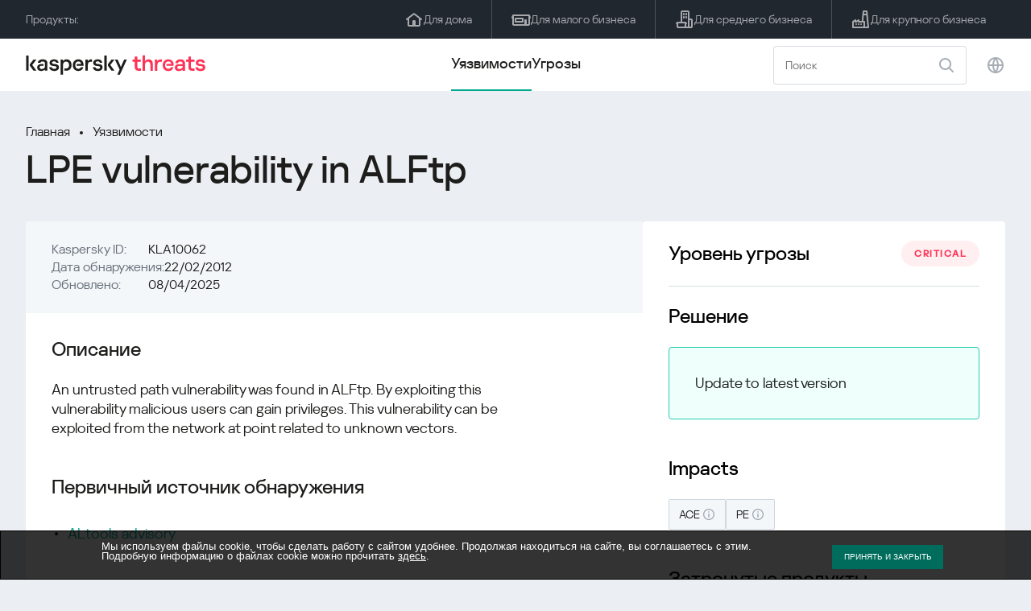

--- FILE ---
content_type: text/html; charset=UTF-8
request_url: https://threats.kaspersky.com/ru/vulnerability/KLA10062/
body_size: 8332
content:


<!DOCTYPE HTML>
<html lang="ru">
<head>
    <meta charset="UTF-8"/>
    <link rel="icon" type="image/svg+xml" href="https://threats.kaspersky.com/content/themes/kasthreat2/assets/frontend/images/favicon.ico">
    <link rel="stylesheet" crossorigin href="https://threats.kaspersky.com/content/themes/kasthreat2/assets/frontend/css/main.css">
    <link rel="stylesheet" crossorigin href="https://threats.kaspersky.com/content/themes/kasthreat2/assets/frontend/css/custom.css">
    <meta name="viewport" content="width=device-width, initial-scale=1.0"/>

    <title>Kaspersky Threats — KLA10062</title>

    <script type="module" crossorigin src="https://threats.kaspersky.com/content/themes/kasthreat2/assets/frontend/js/main.js"></script>

    <script type="module" crossorigin src="https://threats.kaspersky.com/content/themes/kasthreat2/assets/frontend/js/jquery-3.7.1.min.js"></script>
    <script type="module" crossorigin src="https://threats.kaspersky.com/content/themes/kasthreat2/assets/frontend/js/custom.js"></script>
    <script language="JavaScript" type="text/javascript" src="//media.kaspersky.com/tracking/omniture/s_code_single_suite.js"></script>
    
    <meta name='robots' content='max-image-preview:large' />
<link rel='stylesheet' id='redux-extendify-styles-css' href='https://threats.kaspersky.com/content/plugins/redux-framework/redux-core/assets/css/extendify-utilities.css' type='text/css' media='all' />
<link rel='stylesheet' id='ktn_style-css' href='https://threats.kaspersky.com/content/plugins/kav-threat-news/assets/css/style.css' type='text/css' media='all' />
<script type='text/javascript' src='https://threats.kaspersky.com/content/plugins/kaspersky-cookies-notification/languages/ru_RU/alert_text.js' id='kasp-cookie-alert-text-js'></script>
<script type='text/javascript' src='https://threats.kaspersky.com/content/plugins/kaspersky-cookies-notification/scripts/alert.js' id='kasp-cookie-alert-js'></script>
<link rel="https://api.w.org/" href="https://threats.kaspersky.com/ru/wp-json/" /><link rel="canonical" href="https://threats.kaspersky.com/ru/vulnerability/KLA10062/" />
<link rel='shortlink' href='https://threats.kaspersky.com/ru/?p=3763' />
<link rel="alternate" type="application/json+oembed" href="https://threats.kaspersky.com/ru/wp-json/oembed/1.0/embed?url=https%3A%2F%2Fthreats.kaspersky.com%2Fru%2Fvulnerability%2FKLA10062%2F" />
<link rel="alternate" type="text/xml+oembed" href="https://threats.kaspersky.com/ru/wp-json/oembed/1.0/embed?url=https%3A%2F%2Fthreats.kaspersky.com%2Fru%2Fvulnerability%2FKLA10062%2F&#038;format=xml" />
<meta name="generator" content="Redux 4.4.1" />
    <!-- Google Tag Manager -->
    <script>
        (function(w,d,s,l,i){w[l]=w[l]||[];w[l].push({'gtm.start':
            new Date().getTime(),event:'gtm.js'});var f=d.getElementsByTagName(s)[0],
            j=d.createElement(s),dl=l!='dataLayer'?'&l='+l:'';j.async=true;j.src=
            '//www.googletagmanager.com/gtm.js?id='+i+dl;f.parentNode.insertBefore(j,f);
        })(window,document,'script','dataLayer','GTM-5CGZ3HG');
    </script>

<script>(function(w,d,s,l,i){w[l]=w[l]||[];w[l].push({'gtm.start': new Date().getTime(),event:'gtm.js'});var f=d.getElementsByTagName(s)[0], j=d.createElement(s),dl=l!='dataLayer'?'&l='+l:'';j.async=true;j.src= 'https://www.googletagmanager.com/gtm.js?id='+i+dl;f.parentNode.insertBefore(j,f); })(window,document,'script','dataLayer','GTM-WZ7LJ3');</script>
<!-- End Google Tag Manager -->




 



    <script>

    if (!window.kaspersky) {
        
        window.kaspersky = {};

        kaspersky.businessType = 'b2c';
        kaspersky.isStaging    = 0; 
        kaspersky.pageName     = 'Kaspersky Threats > Vulnerabilities > KLA10062';
        kaspersky.pageType     = 'special project';
        kaspersky.platformName = 'Micro Site';
        kaspersky.siteLocale   = 'ru';
    }

    
    window.ajax_url = 'https://threats.kaspersky.com/ru/wp-admin/admin-ajax.php';

    </script>
</head>
<body>

<!-- Google Tag Manager (noscript) -->
<noscript>
        <iframe src="//www.googletagmanager.com/ns.html?id=GTM-5CGZ3HG" height="0" width="0" style="display: none; visibility: hidden;"></iframe>
    </noscript>
<noscript><iframe src="https://www.googletagmanager.com/ns.html?id=GTM-WZ7LJ3" height="0" width="0" style="display:none;visibility:hidden"></iframe></noscript>
<!-- End Google Tag Manager (noscript) -->
<section class="stripe">
    
    
    <div class="container">
        <div class="stripe__inner">
            <div class="stripe__title">Продукты:</div>
            <div class="stripe__list">
                <a href="https://www.kaspersky.ru/home-security?icid=kl-ru_threatsheader_acq_ona_smm__onl_b2c_threats_prodmen_sm-team_______2efcb11ef96605be" class="stripe__item">
                    <i class="stripe__item-icon stripe__item-icon_home"></i>
                    <div class="stripe__item-text">Для дома</div>
                </a>
                <a href="https://www.kaspersky.ru/small-business-security?icid=kl-ru_threatsheader_acq_ona_smm__onl_b2c_threats_prodmen_sm-team_______2efcb11ef96605be" class="stripe__item">
                    <i class="stripe__item-icon stripe__item-icon_small-business"></i>
                    <div class="stripe__item-text">Для малого бизнеса</div>
                </a>
                <a href="https://www.kaspersky.ru/small-to-medium-business-security?icid=kl-ru_threatsheader_acq_ona_smm__onl_b2c_threats_prodmen_sm-team_______2efcb11ef96605be" class="stripe__item">
                    <i class="stripe__item-icon stripe__item-icon_medium-business"></i>
                    <div class="stripe__item-text">Для среднего бизнеса</div>
                </a>
                <a href="https://www.kaspersky.ru/enterprise-security?icid=kl-ru_threatsheader_acq_ona_smm__onl_b2c_threats_prodmen_sm-team_______2efcb11ef96605be" class="stripe__item">
                    <i class="stripe__item-icon stripe__item-icon_enterprize-business"></i>
                    <div class="stripe__item-text">Для крупного бизнеса</div>
                </a>
            </div>
        </div>
    </div>
</section>

<header class="header">
    <div class="container">
        <div class="header__inner">
            <div class="header__left">
                <a class="header__logo" href="/ru/" title="Home page"></a>
            </div>
            <div class="header__center">
                <div class="header__tabs">
                    <a href="/ru/vulnerability/" class="header__tab  active">Уязвимости</a>
                    <a href="/ru/threat/" class="header__tab ">Угрозы</a>
                </div>
            </div>
            <div class="header__right">
                <label class="field field_search">
                    <input id="search" type="text" class="field__input" placeholder="Поиск" value="">
                    <i class="field__icon field__icon_search"></i>
                </label>
                <button class="header__globe" data-lang></button>
                <button class="header__search" data-modal-open="search"></button>
                <button class="header__menu" data-modal-open="mobile-menu"></button>

                <div class="header__lang-menu" data-lang-menu>
                    <ul class="header__lang-list">
                        <li class="header__lang-item">
                            <a href="https://threats.kaspersky.com/en/vulnerability/KLA10062/" class="header__lang-link ">English</a>
                        </li>
                        <li class="header__lang-item">
                            <a href="https://threats.kaspersky.com/ru/vulnerability/KLA10062/" class="header__lang-link  active">Русский</a>
                        </li>
                        <li class="header__lang-item">
                            <a href="https://threats.kaspersky.com/ja/vulnerability/KLA10062/" class="header__lang-link ">日本語</a>
                        </li>
                        <li class="header__lang-item">
                            <a href="https://threats.kaspersky.com/mx/vulnerability/KLA10062/" class="header__lang-link ">LatAm</a>
                        </li>
                        <li class="header__lang-item">
                            <a href="https://threats.kaspersky.com/tr/vulnerability/KLA10062/" class="header__lang-link ">Türk</a>
                        </li>
                        <li class="header__lang-item">
                            <a href="https://threats.kaspersky.com/br/vulnerability/KLA10062/" class="header__lang-link ">Brasileiro</a>
                        </li>
                        <li class="header__lang-item">
                            <a href="https://threats.kaspersky.com/fr/vulnerability/KLA10062/" class="header__lang-link ">Français</a>
                        </li>
                        <li class="header__lang-item">
                            <a href="https://threats.kaspersky.com/cz/vulnerability/KLA10062/" class="header__lang-link ">Český</a>
                        </li>
                        <li class="header__lang-item">
                            <a href="https://threats.kaspersky.com/de/vulnerability/KLA10062/" class="header__lang-link ">Deutsch</a>
                        </li>
                    </ul>
                </div>
            </div>
        </div>
    </div>
</header>

                    <div class="page">            <div class="container">                <div class="page__header">                    <div class="crumbs">                        <div class="crumbs__list">                            <a href="https://threats.kaspersky.com/ru/">Главная</a>                            <a href="https://threats.kaspersky.com/ru/vulnerability/">Уязвимости</a>                        </div>                    </div>                    <div class="section-header">                        <h1 class="title">LPE vulnerability in ALFtp</h1>                    </div>                </div>                <div class="page__inner">                    <div class="page__body">                        <div class="content-header desktop">                            <div class="content-header__left">                                <div class="content-header__item">                                    <div class="content-header__name">Kaspersky ID:</div>                                    <div class="content-header__value">KLA10062</div>                                </div>                                <div class="content-header__item">                                    <div class="content-header__name">Дата обнаружения:</div>                                    <div class="content-header__value">22/02/2012</div>                                </div>                                <div class="content-header__item">                                    <div class="content-header__name">Обновлено:</div>                                    <div class="content-header__value">08/04/2025</div>                                </div>                            </div>                        </div>                        <div class="page__content">                        <div class="content">                            <h2>Описание</h2>                            <p>An untrusted path vulnerability was found in ALFtp. By exploiting this vulnerability malicious users can gain privileges. This vulnerability can be exploited from the network at point related to unknown vectors.</p>
                            <h2>Первичный источник обнаружения</h2>                            <ul class="cols-3">                                                                    <li><a href="http://www.altools.jp/etc/news.aspx?mid=231&vidx=141">ALtools advisory</a><br></li>                                                                <!-- <li><a href="#">adv</a>                                     <div class="hint">                                        <div class="hint__icon"></div>                                        <div class="hint__content">cont</div>                                    </div>                                </li> -->                            </ul>                                                                                                                    <h2>Связанные продукты</h2>                                <ul>                                                                            <li><a href="https://threats.kaspersky.com/ru/product/Altools-ALFTP/">Altools-ALFTP</a></li>                                                                    </ul>                                                        <h2>Список CVE</h2>                            <ul class="cve">                                                                                                    <li>CVE-2012-0315 <div class="status critical">critical</div></li>                                                            </ul>                                                        <h2>Смотрите также</h2>                            <p>                                Узнай статистику распространения уязвимостей в своем регионе                                <a href="https://statistics.securelist.com/ru" target="_blank">statistics.securelist.com</a>                            </p>                            <div class="inaccuracy">                                <i class="inaccuracy__icon"></i>                                <div class="inaccuracy__text">                                    Нашли неточность в описании этой уязвимости? <span data-modal-open="inaccuracy" href="#">Дайте нам знать!</span>                                </div>                            </div>                        </div>                    </div>                </div>                <aside class="page__aside">                    <div class="content-header mobile">                        <div class="content-header__left">                            <div class="content-header__item">                                <div class="content-header__name">Kaspersky ID:</div>                                <div class="content-header__value">KLA10062</div>                            </div>                            <div class="content-header__item">                                <div class="content-header__name">Дата обнаружения:</div>                                <div class="content-header__value">22/02/2012</div>                            </div>                            <div class="content-header__item">                                <div class="content-header__name">Обновлено:</div>                                <div class="content-header__value">08/04/2025</div>                            </div>                        </div>                    </div>                    <aside class="aside">                        <div class="aside__title aside__title_top">                            Уровень угрозы                            <div class="status critical">critical</div>                        </div>                        <div class="aside__block">                            <div class="aside__title">Решение</div>                            <div class="solution-block">                                <div class="content">                                    <p>Update to latest version</p>
                                </div>                            </div>                        </div>                                                <div class="aside__block">                            <div class="aside__title">Impacts</div>                            <div class="tags">                                                                                                    <div class="tags__tag">ACE                                         <div class="hint">                                            <div class="hint__icon"></div>                                            <div class="hint__content">Arbitrary code execution. Exploitation of vulnerabilities with this impact can lead to executing by abuser any code or commands at vulnerable machine or process.</div>                                        </div>                                    </div>                                                                    <div class="tags__tag">PE                                         <div class="hint">                                            <div class="hint__icon"></div>                                            <div class="hint__content">Privilege escalation. Exploitation of vulnerabilities with this impact can lead to performing by abuser actions, which are normally disallowed for current role.</div>                                        </div>                                    </div>                                                            </div>                        </div>                        <div class="aside__block">                            <div class="aside__title">Затронутые продукты</div>                            <div class="content">                                <ul>                                    <li>Estsoft ALTools ALFtp versions 5.2 and earlier</li>
                                </ul>                            </div>                        </div>                    </aside>                </aside>            </div>        </div>    <link rel='stylesheet' id='whp2159tw-bs4.css-css' href='https://threats.kaspersky.com/content/plugins/wp-security-hardening/modules/inc/assets/css/tw-bs4.css' type='text/css' media='all' />
<link rel='stylesheet' id='whp8408font-awesome.min.css-css' href='https://threats.kaspersky.com/content/plugins/wp-security-hardening/modules/inc/fa/css/font-awesome.min.css' type='text/css' media='all' />
<link rel='stylesheet' id='whp3913front.css-css' href='https://threats.kaspersky.com/content/plugins/wp-security-hardening/modules/css/front.css' type='text/css' media='all' />


    <section class="covers">
        <div class="container">
            <div class="covers__list">
                                    <div class="covers__item covers__item_black">
                        <div
                            class="covers__image covers__image_desktop"
                            style="background-image: url('https://threats.kaspersky.com/content/uploads/sites/3/2024/04/Calculator_Threats_688x300.jpeg')"
                        ></div>
                        <div
                            class="covers__image covers__image_mobile"
                            style="background-image: url('https://threats.kaspersky.com/content/uploads/sites/3/2024/04/Calculator_Threats_358x360.jpeg')"
                        ></div>
                        <div class="covers__inner">
                            <div class="covers__title">Kaspersky IT Security Calculator:</div>
                            <div class="covers__description">Оцените ваш профиль кибербезопасности                            </div>
                            <a target="_blank" href="https://calculator.kaspersky.com/ru?icid=kl-ru_threatsplacehold_acq_ona_smm__onl_b2b_threats_ban_sm-team_______8ab1803479c51823">
                                <div class="btn btn_white">Узнать больше</div>
                            </a>
                        </div>
                    </div>
                                                    <div class="covers__item covers__item_black">
                        <div
                            class="covers__image covers__image_desktop"
                            style="background-image: url('https://threats.kaspersky.com/content/uploads/sites/3/2024/04/DL_Threats_688x300.jpeg')"
                        ></div>
                        <div
                            class="covers__image covers__image_mobile"
                            style="background-image: url('https://threats.kaspersky.com/content/uploads/sites/3/2024/04/DL_Threats_358x360.jpeg')"
                        ></div>
                        <div class="covers__inner">
                            <div class="covers__title">Встречай новый Kaspersky!</div>
                            <div class="covers__description">Каждая минута твоей онлайн-жизни заслуживает топовой защиты.                            </div>
                            <a target="_blank" href="https://www.kaspersky.ru/premium?icid=kl-ru_threatsplacehold_acq_ona_smm__onl_b2c_threats_ban_sm-team___kprem____914a465d56f368af">
                                <div class="btn btn_white">Узнать больше</div>
                            </a>
                        </div>
                    </div>
                            </div>
        </div>
    </section>

    <section class="related-articles">
        <div class="container">
            <div class="section-header">
                <div class="title">Related articles</div>
            </div>
            <div class="related-articles__inner">
                
<div class="related-articles__item">
    <div class="related-articles__img" style="background-image: url(https://media.kasperskycontenthub.com/wp-content/uploads/sites/58/2026/01/26221350/SL-HoneyMyte-CoolClient-featured-scaled-1-150x150.jpg)"></div>
    <div class="related-articles__content">
        <div class="related-articles__info">
            <div class="related-articles__date">27 January 2026</div>
            <div class="related-articles__category">Securelist</div>
        </div>
        <div class="related-articles__title">
            <a href="https://securelist.ru/honeymyte-updates-coolclient-uses-browser-stealers-and-scripts/114533/?utm_source=threats.kaspersky.com&utm_medium=blog&utm_campaign=news_block" target="_blank">Последние кампании HoneyMyte: обновленный бэкдор CoolClient и несколько вариантов стилера</a>
        </div>
    </div>
</div>

<div class="related-articles__item">
    <div class="related-articles__img" style="background-image: url(https://media.kasperskycontenthub.com/wp-content/uploads/sites/58/2025/12/25125303/SL-industrial-threats-q3-2025-featured-150x150.jpg)"></div>
    <div class="related-articles__content">
        <div class="related-articles__info">
            <div class="related-articles__date">25 December 2025</div>
            <div class="related-articles__category">Securelist</div>
        </div>
        <div class="related-articles__title">
            <a href="https://securelist.ru/industrial-threat-report-q3-2025/114504/?utm_source=threats.kaspersky.com&utm_medium=blog&utm_campaign=news_block" target="_blank">Ландшафт угроз для систем промышленной автоматизации. Третий квартал 2025 года</a>
        </div>
    </div>
</div>

<div class="related-articles__item">
    <div class="related-articles__img" style="background-image: url(https://media.kasperskycontenthub.com/wp-content/uploads/sites/58/2025/12/23111827/SL-SIEM-effectiveness-assessment-featured-150x150.jpg)"></div>
    <div class="related-articles__content">
        <div class="related-articles__info">
            <div class="related-articles__date">23 December 2025</div>
            <div class="related-articles__category">Securelist</div>
        </div>
        <div class="related-articles__title">
            <a href="https://securelist.ru/siem-effectiveness-assessment/114483/?utm_source=threats.kaspersky.com&utm_medium=blog&utm_campaign=news_block" target="_blank">Оценка эффективности использования SIEM</a>
        </div>
    </div>
</div>

<div class="related-articles__item">
    <div class="related-articles__img" style="background-image: url(https://media.kasperskycontenthub.com/wp-content/uploads/sites/58/2025/12/23104942/SL-Webrat-featured-150x150.jpg)"></div>
    <div class="related-articles__content">
        <div class="related-articles__info">
            <div class="related-articles__date">23 December 2025</div>
            <div class="related-articles__category">Securelist</div>
        </div>
        <div class="related-articles__title">
            <a href="https://securelist.ru/webrat-distributed-via-github/114486/?utm_source=threats.kaspersky.com&utm_medium=blog&utm_campaign=news_block" target="_blank">Променяли читы на эксплойты: Webrat распространяется через GitHub</a>
        </div>
    </div>
</div>

<div class="related-articles__item">
    <div class="related-articles__img" style="background-image: url(https://media.kasperskycontenthub.com/wp-content/uploads/sites/58/2025/12/19120227/cloud-atlas-h1-2025-featured-image-150x150.jpg)"></div>
    <div class="related-articles__content">
        <div class="related-articles__info">
            <div class="related-articles__date">19 December 2025</div>
            <div class="related-articles__category">Securelist</div>
        </div>
        <div class="related-articles__title">
            <a href="https://securelist.ru/cloud-atlas-h1-2025-campaign/114449/?utm_source=threats.kaspersky.com&utm_medium=blog&utm_campaign=news_block" target="_blank">Активность Cloud Atlas в первой половине 2025 года: что изменилось</a>
        </div>
    </div>
</div>

<div class="related-articles__item">
    <div class="related-articles__img" style="background-image: url(https://media.kasperskycontenthub.com/wp-content/uploads/sites/58/2025/12/05184614/dcom-lateral-movement-featured-image-150x150.jpg)"></div>
    <div class="related-articles__content">
        <div class="related-articles__info">
            <div class="related-articles__date">19 December 2025</div>
            <div class="related-articles__category">Securelist</div>
        </div>
        <div class="related-articles__title">
            <a href="https://securelist.ru/lateral-movement-via-dcom-abusing-control-panel/114189/?utm_source=threats.kaspersky.com&utm_medium=blog&utm_campaign=news_block" target="_blank">Очередной DCOM-объект для горизонтального перемещения</a>
        </div>
    </div>
</div>
                
            </div>
        </div>
    </section>

    <div class="modal-search" data-modal="search">
        <div class="modal-search__overlay"></div>
        <div class="modal-search__inner">
            <label class="field field_page-search">
                <input type="text" class="field__input" placeholder="Search" value="">
                <i class="field__icon field__icon_search"></i>
            </label>
            <button class="modal-search__close" data-modal-close></button>
        </div>
    </div>
</div>

<footer class="footer">
    <div class="container">
        <div class="footer__inner">
            <div class="section-header">
                <div class="title">Продукты</div>
            </div>
            <div class="footer-solutions">
                
                <div class="footer-solutions__item" onclick="window.open('https://www.kaspersky.ru/home-security?icid=kl-ru_threatsheader_acq_ona_smm__onl_b2c_threats_prodmen_sm-team_______2efcb11ef96605be')">
                    <div class="footer-solutions__content">
                        <div class="footer-solutions__title">Для дома</div>
                        <div class="footer-solutions__description">Для дома</div>
                    </div>
                    <i class="footer-solutions__icon footer-solutions__icon_home"></i>
                </div>

                
                <div class="footer-solutions__item" onclick="window.open('https://www.kaspersky.ru/small-business-security?icid=kl-ru_threatsheader_acq_ona_smm__onl_b2c_threats_prodmen_sm-team_______2efcb11ef96605be')">
                    <div class="footer-solutions__content">
                        <div class="footer-solutions__title">Для малого бизнеса</div>
                        <div class="footer-solutions__description">1–25 сотрудников</div>
                    </div>
                    <i class="footer-solutions__icon footer-solutions__icon_small-business"></i>
                </div>
                
                <div class="footer-solutions__item" onclick="window.open('https://www.kaspersky.ru/small-to-medium-business-security?icid=kl-ru_threatsheader_acq_ona_smm__onl_b2c_threats_prodmen_sm-team_______2efcb11ef96605be')">
                    <div class="footer-solutions__content">
                        <div class="footer-solutions__title">Для среднего бизнеса</div>
                        <div class="footer-solutions__description">26-999 сотрудников</div>
                    </div>
                    <i class="footer-solutions__icon footer-solutions__icon_medium-business"></i>
                </div>
                
                <div class="footer-solutions__item" onclick="window.open('https://www.kaspersky.ru/enterprise-security?icid=kl-ru_threatsheader_acq_ona_smm__onl_b2c_threats_prodmen_sm-team_______2efcb11ef96605be')">
                    <div class="footer-solutions__content">
                        <div class="footer-solutions__title">Для крупного бизнеса</div>
                        <div class="footer-solutions__description">Более 1000 сотрудников</div>
                    </div>
                    <i class="footer-solutions__icon footer-solutions__icon_enterprize-business"></i>
                </div>
            </div>
            
            <div class="lets-us-know">
                <div class="lets-us-know__content" data-modal-open="found-threat">
                    <i class="lets-us-know__icon"></i>
                    <div class="lets-us-know__text">
                        Нашли новую угрозу или уязвимость?                    </div>
                </div>
                <div class="btn" data-modal-open="found-threat">Дайте нам знать!</div>
            </div>
            
            <div class="footer__bottom">
                <div class="footer__copy">©2026 AO&nbsp;Kaspersky&nbsp;Lab</div>
                <nav class="footer__links">
                    <a href="https://www.kaspersky.ru/web-privacy-policy?icid=kl-ru_threats_acq_ona_smm__onl_b2c_threats_footer_sm-team_______c5f7892d76cff20d" class="footer__link" target="_blank">Privacy Policy</a>
                                        <!-- <a href="/#" class="footer__link">Anti-Corruption Policy</a>
                    <a href="/#" class="footer__link">License Agreement B2C</a>
                    <a href="/#" class="footer__link">License Agreement B2B</a> -->
                </nav>
            </div>
        </div>
    </div>
</footer>

<section class="modal" data-modal="inaccuracy">
    <div class="modal__wrap">
        <div class="modal__overlay"></div>
        <div class="modal__inner">
                <form action="/url" data-form class="modal__form">
                    <div class="modal__title">Нашли неточность в описании этой уязвимости?</div>
                    <!-- <textarea
                        name="message"
                        cols="30"
                        rows="5"
                        class="modal__textarea"
                        placeholder="Your message"
                    ></textarea>
                    <div class="modal__capture" style="background: #eee; width: 300px; height: 76px">
                        capture
                    </div>
                    <button class="btn">Send message</button> -->
                    <div class="modal__text">
                        Если вы нашли новую угрозу или уязвимость, пожалуйста дайте нам знать по электронной почте:                        <br>
                        <a href="mailto:newvirus@kaspersky.com">newvirus@kaspersky.com</a>
                    </div>
                    <button class="btn" data-modal-close>Всё понятно</button>
                </form>
            
                <i class="modal__close" data-modal-close></i>
        </div>
    </div>
</section>

<section class="modal" data-modal="found-threat">
    <div class="modal__wrap">
        <div class="modal__overlay"></div>
        <div class="modal__inner">
                <div class="modal__title">Нашли новую угрозу или уязвимость?</div>
                <div class="modal__text">
                    Если вы нашли новую угрозу или уязвимость, пожалуйста дайте нам знать по электронной почте:                    <br>
                    <a href="mailto:newvirus@kaspersky.com">newvirus@kaspersky.com</a>
                </div>
                <button class="btn btn-close" data-modal-close>Всё понятно</button>
            
                <i class="modal__close" data-modal-close></i>
        </div>
    </div>
</section>

<section class="modal" data-modal="mobile-menu">
    <div class="modal__wrap">
        <div class="modal__overlay"></div>
        <div class="modal__inner">
                <nav class="menu">
                    <div class="menu__list">
                        <a href="https://threats.kaspersky.com/ru/vulnerability/" class="menu__item">Уязвимости</a>
                        <a href="https://threats.kaspersky.com/ru/vendor/" class="menu__item">Вендоры</a>
                        <a href="https://threats.kaspersky.com/ru/product/" class="menu__item">Продукты</a>
                        <a href="https://threats.kaspersky.com/ru/threat/" class="menu__item">Угрозы</a>
                    </div>
                </nav>
                
                <button class="lang" data-modal-close="mobile-menu" data-modal-open="mobile-lang">
                    <i class="lang__icon"></i>
                    <span class="lang__text">Eng</span>
                </button>
                
                <div class="modal-bottom">
                    <div class="modal-bottom__title">Продукты</div>
                    <div class="modal-bottom__list">
                        <a href="https://www.kaspersky.ru/home-security?icid=kl-ru_threatsheader_acq_ona_smm__onl_b2c_threats_prodmen_sm-team_______2efcb11ef96605be" class="modal-bottom__item">
                            <i class="modal-bottom__item-icon modal-bottom__item-icon_home"></i>
                            <div class="modal-bottom__item-text">Для дома</div>
                        </a>
                        <a href="https://www.kaspersky.ru/small-business-security?icid=kl-ru_threatsheader_acq_ona_smm__onl_b2c_threats_prodmen_sm-team_______2efcb11ef96605be" class="modal-bottom__item">
                            <i class="modal-bottom__item-icon modal-bottom__item-icon_small-business"></i>
                            <div class="modal-bottom__item-text">Для малого бизнеса</span></div>
                        </a>
                        <a href="https://www.kaspersky.ru/small-to-medium-business-security?icid=kl-ru_threatsheader_acq_ona_smm__onl_b2c_threats_prodmen_sm-team_______2efcb11ef96605be" class="modal-bottom__item">
                            <i class="modal-bottom__item-icon modal-bottom__item-icon_medium-business"></i>
                            <div class="modal-bottom__item-text">Для среднего бизнеса</div>
                        </a>
                        <a href="https://www.kaspersky.ru/enterprise-security?icid=kl-ru_threatsheader_acq_ona_smm__onl_b2c_threats_prodmen_sm-team_______2efcb11ef96605be" class="modal-bottom__item">
                            <i class="modal-bottom__item-icon modal-bottom__item-icon_enterprize-business"></i>
                            <div class="modal-bottom__item-text">Для крупного бизнеса</div>
                        </a>
                    </div>
                </div>
            
                <i class="modal__close" data-modal-close></i>
        </div>
    </div>
</section>

<section class="modal" data-modal="mobile-lang">
    <div class="modal__wrap">
        <div class="modal__overlay"></div>
        <div class="modal__inner">
                <div class="modal__back" data-modal-close="mobile-lang" data-modal-open="mobile-menu">
                    <i class="modal__back-icon"></i>
                    <div class="modal__back-text">Select language</div>
                </div>
                <nav class="menu">
                    <div class="menu__list">
                        <a href="https://threats.kaspersky.com/en/vulnerability/KLA10062/" class="menu__item ">English</a>
                            <a href="https://threats.kaspersky.com/ru/vulnerability/KLA10062/" class="menu__item  active">Русский</a>
                            <a href="https://threats.kaspersky.com/ja/vulnerability/KLA10062/" class="menu__item ">日本語</a>
                            <a href="https://threats.kaspersky.com/mx/vulnerability/KLA10062/" class="menu__item ">LatAm</a>
                            <a href="https://threats.kaspersky.com/tr/vulnerability/KLA10062/" class="menu__item ">Türk</a>
                            <a href="https://threats.kaspersky.com/br/vulnerability/KLA10062/" class="menu__item ">Brasileiro</a>
                            <a href="https://threats.kaspersky.com/fr/vulnerability/KLA10062/" class="menu__item ">Français</a>
                            <a href="https://threats.kaspersky.com/cz/vulnerability/KLA10062/" class="menu__item ">Český</a>
                            <a href="https://threats.kaspersky.com/de/vulnerability/KLA10062/" class="menu__item ">Deutsch</a>
                    </div>
                </nav>

            
            
        </div>
    </div>
</section>

<section class="modal" data-modal="mobile-filters">
    <div class="modal__wrap">
        <div class="modal__overlay"></div>
        <div class="modal__inner">
                <div class="filters">
                    <!-- <div class="filters__title">Severity level</div>
                    <div class="filters__list">
                        <div class="filters__item">
                            Critical
                            <label class="checkbox ">
                                <input type="checkbox" class="checkbox__input" >
                                <span class="checkbox__box"></span>
                            </label>
                        </div>
                        <div class="filters__item">
                            High
                            <label class="checkbox ">
                                <input type="checkbox" class="checkbox__input" checked>
                                <span class="checkbox__box"></span>
                            </label>
                        </div>
                        <div class="filters__item">
                            Warning
                            <label class="checkbox error">
                                <input type="checkbox" class="checkbox__input" >
                                <span class="checkbox__box"></span>
                            </label>
                        </div>
                    </div> -->
                    <div class="filters__title">Sorting</div>

                    
                    
                        <div class="filters__list">
                                                    <div class="filters__item">
                                Kaspersky ID                                <div class="sort-list">
                                    <button class="sort sort_asc" filter-data='title ASC'></button>
                                    <button class="sort sort_desk" filter-data='title DESC'></button>
                                </div>
                            </div>
                                                    <div class="filters__item">
                                Уязвимость                                <div class="sort-list">
                                    <button class="sort sort_asc" filter-data='description ASC'></button>
                                    <button class="sort sort_desk" filter-data='description DESC'></button>
                                </div>
                            </div>
                                                    <div class="filters__item">
                                Detect date                                <div class="sort-list">
                                    <button class="sort sort_asc" filter-data='date ASC'></button>
                                    <button class="sort sort_desk" filter-data='date DESC'></button>
                                </div>
                            </div>
                                                    <div class="filters__item">
                                Уровень угрозы                                <div class="sort-list">
                                    <button class="sort sort_asc" filter-data='severity ASC'></button>
                                    <button class="sort sort_desk" filter-data='severity DESC'></button>
                                </div>
                            </div>
                                                </div>

                                    </div>

                <button class="btn btn-confirm">Confirm</button>
                <i class="modal__close"></i>
                <!-- <button class="btn btn-confirm" data-modal-open="filters-save">Confirm</button> -->
                <!--<section class="modal__error">You must select at least one severity level</section>-->
                <!-- <i class="modal__close" data-modal-close></i> -->

        </div>
    </div>
</section>

<div class="filters-save" data-modal="filters-save">
    <div class="filters-save__overlay"></div>
    <div class="filters-save__close" data-modal-close></div>
    <div class="filters-save__inner">
        <div class="filters-save__text">Confirm changes?</div>
        <div class="filters-save__bottom">
            <button class="btn btn-yes">Yes</button>
            <button class="btn btn_grey btn-no">No</button>
        </div>
    </div>
</div>
<div class="toast" data-toast>
    <div class="toast__inner">
        <i class="toast__icon"></i>
        <div class="toast__text">Your message has been sent successfully.</div>
    </div>
</div>

</body>
</html>

